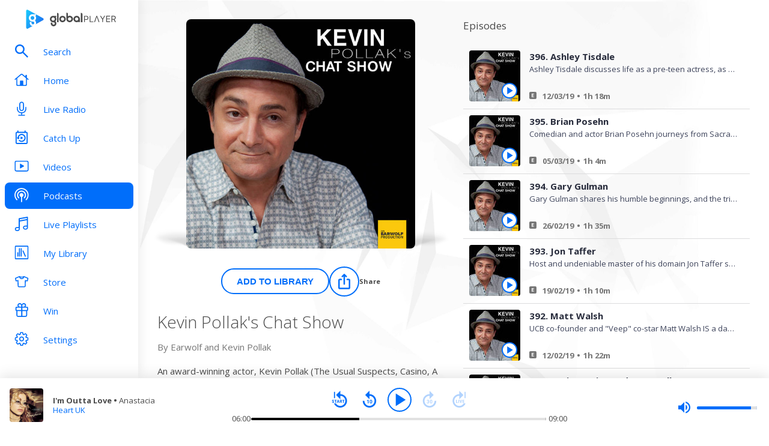

--- FILE ---
content_type: text/html; charset=utf-8
request_url: https://www.globalplayer.com/podcasts/2T3Uv/
body_size: 16455
content:
<!DOCTYPE html><html lang="en"><head><meta charSet="utf-8" data-next-head=""/><meta name="viewport" content="initial-scale=1.0, width=device-width" data-next-head=""/><meta name="twitter:card" content="summary" data-next-head=""/><meta name="twitter:site" content="@globalplayer" data-next-head=""/><meta property="og:type" content="website" data-next-head=""/><meta property="og:locale" content="en_GB" data-next-head=""/><meta property="og:site_name" content="Global Player" data-next-head=""/><title data-next-head="">Kevin Pollak&#x27;s Chat Show - Podcast</title><meta name="robots" content="index,follow" data-next-head=""/><meta name="description" content="&lt;p&gt;An award-winning actor, Kevin Pollak (The Usual Suspects, Casino, A Few Good Men) was named by Comedy Central as One of the Top 100 Comedians of All Time. Here, he interviews celebrated actors, writers, directors, comedians, and masters of the tech universe. New episodes drop weekly on Tuesdays.&lt;/p&gt;&lt;p&gt;Looking for the archives? All episodes older than 6 months can be found exclusively on Stitcher Premium, ad-free. Go to &lt;a href=&quot;http://stitcher.com/premium&quot; target=&quot;_blank&quot;&gt;stitcher.com/premium&lt;/a&gt; and use promo code EARWOLF for 1 month free (and $5 off the annual plan!)&lt;/p&gt;" data-next-head=""/><meta property="og:title" content="Kevin Pollak&#x27;s Chat Show - Podcast | Global Player" data-next-head=""/><meta property="og:description" content="&lt;p&gt;An award-winning actor, Kevin Pollak (The Usual Suspects, Casino, A Few Good Men) was named by Comedy Central as One of the Top 100 Comedians of All Time. Here, he interviews celebrated actors, writers, directors, comedians, and masters of the tech universe. New episodes drop weekly on Tuesdays.&lt;/p&gt;&lt;p&gt;Looking for the archives? All episodes older than 6 months can be found exclusively on Stitcher Premium, ad-free. Go to &lt;a href=&quot;http://stitcher.com/premium&quot; target=&quot;_blank&quot;&gt;stitcher.com/premium&lt;/a&gt; and use promo code EARWOLF for 1 month free (and $5 off the annual plan!)&lt;/p&gt;" data-next-head=""/><meta property="og:url" content="https://www.globalplayer.com/podcasts/2T3Uv/" data-next-head=""/><meta property="og:image" content="https://images.musicrad.io/resizer/?image=[base64]%3D&amp;width=600&amp;signature=ka2TGVJv60t0LHk3bkmjK44jSgs=" data-next-head=""/><meta property="og:image:alt" content="Kevin Pollak&#x27;s Chat Show" data-next-head=""/><meta property="og:image:width" content="600" data-next-head=""/><meta property="og:image:height" content="600" data-next-head=""/><link rel="canonical" href="https://www.globalplayer.com/podcasts/2T3Uv/" data-next-head=""/><meta charSet="utf-8"/><link rel="dns-prefetch" href="https://fonts.googleapis.com/"/><link rel="dns-prefetch" href="https://content.jwplatform.com/"/><link rel="dns-prefetch" href="https://fonts.gstatic.com/"/><link rel="dns-prefetch" href="https://herald.musicradio.com/"/><link rel="preload" as="script" href="https://content.jwplatform.com/libraries/jBkxIjQV.js"/><link href="https://fonts.googleapis.com/css?family=Open+Sans:300,400,700" rel="stylesheet"/><link rel="shortcut icon" type="image/x-icon" href="/favicon.ico"/><link rel="icon" type="image/png" sizes="32x32" href="/favicon-32x32.png"/><link rel="icon" type="image/png" sizes="16x16" href="/favicon-16x16.png"/><link rel="stylesheet" type="text/css" href="https://cdnjs.cloudflare.com/ajax/libs/slick-carousel/1.6.0/slick.min.css"/><link rel="stylesheet" type="text/css" href="https://cdnjs.cloudflare.com/ajax/libs/slick-carousel/1.6.0/slick-theme.min.css"/><meta content="app-id=1142951331" name="apple-itunes-app"/><script type="text/javascript" src="/assets/scripts/WaitForIt.es5.min.js?v=1.0"></script><script type="text/javascript">var onGigyaServiceReady = function () {window.WaitForIt.trigger('gigya_ready');}</script><script type="text/javascript" src="https://gigya.globalplayer.com/js/gigya.js?apiKey=3_wJvsL2DHpyMc11IB8pI8CpCqp720k-9M1ZNbnnTfItUtg_NzEhvASdN-uO1GNzhp">{sessionExpiration:-2}</script><link rel="preload" href="/_next/static/css/33bd9229c2c0dc55.css" as="style"/><link rel="stylesheet" href="/_next/static/css/33bd9229c2c0dc55.css" data-n-g=""/><link rel="preload" href="/_next/static/css/efac269a55476736.css" as="style"/><link rel="stylesheet" href="/_next/static/css/efac269a55476736.css" data-n-p=""/><link rel="preload" href="/_next/static/css/06bd3a64148e938e.css" as="style"/><link rel="stylesheet" href="/_next/static/css/06bd3a64148e938e.css" data-n-p=""/><link rel="preload" href="/_next/static/css/fafa6bfa77fcf0e9.css" as="style"/><link rel="stylesheet" href="/_next/static/css/fafa6bfa77fcf0e9.css" data-n-p=""/><noscript data-n-css=""></noscript><script defer="" nomodule="" src="/_next/static/chunks/polyfills-42372ed130431b0a.js"></script><script src="/_next/static/chunks/webpack-dac1c3b4337c4d9a.js" defer=""></script><script src="/_next/static/chunks/framework-b9fd9bcc3ecde907.js" defer=""></script><script src="/_next/static/chunks/main-fefb4f65c34b383d.js" defer=""></script><script src="/_next/static/chunks/pages/_app-82bcb680a477f60a.js" defer=""></script><script src="/_next/static/chunks/9357-a92e86c38dc27758.js" defer=""></script><script src="/_next/static/chunks/8028-82fd343f814aabef.js" defer=""></script><script src="/_next/static/chunks/pages/podcasts/%5Bid%5D-1ea2262a16dac5d4.js" defer=""></script><script src="/_next/static/eGbipiweJRgMoE6GWMHbI/_buildManifest.js" defer=""></script><script src="/_next/static/eGbipiweJRgMoE6GWMHbI/_ssgManifest.js" defer=""></script></head><body><script id="jwplayer-script" src="https://content.jwplatform.com/libraries/jBkxIjQV.js"></script><script src="/env.js"></script><div id="__next"><div class="style_toastContainer__uXIgv style_top__PcG9Q"></div><div class="style_accountGateOverlay__dzP55" data-testid="account-gate-overlay"></div><div class="globalplayer heart desktop" data-testid="globalplayer"><div class="style_sidebar__TND2m is-logged-out" data-testid="sidebar"><a tabindex="0" id="skip-content" class="style_skipContent__XTRJk" href="#main-content">Skip to content</a><div class="style_logo__WQtAk"><div class="style_wrapper__4TRsS"><span title="Global Player" class="icon style_icon__VMfKE style_icon__GlMlj"><svg fill="" viewBox="0 0 30 30"><title>Global Player</title><use xlink:href="#global-player-icon-a250d373--sprite"></use></svg></span><span title="Global Player" class="icon style_icon__VMfKE style_text__q_TUe"><svg fill="" viewBox="0 0 342 70"><title>Global Player</title><use xlink:href="#global-player-text-986f09ef--sprite"></use></svg></span></div></div><div class="style_container__rHVpv"><ul class="menu-items"><li class="style_menuItem__lUkuo style_sidebar__oPs6f" data-testid="menu-item"><div class="style_circleBadgeContainer__9XgHe"></div><a class="style_link__ZZzZf" data-testid="menu-item__link" tabindex="0" target="_self" href="/search/"><span class="icon style_icon__VMfKE style_withGlobalBlue__nXnWr style_icon__eKEC1"><svg fill="" viewBox="0 0 24 24"><use xlink:href="#search-inactive-bea79dc0--sprite"></use></svg></span><span class="style_text__j9jJQ" data-testid="menu-item__text">Search</span></a></li><li class="style_menuItem__lUkuo style_sidebar__oPs6f" data-testid="menu-item"><div class="style_circleBadgeContainer__9XgHe"></div><a class="style_link__ZZzZf" data-testid="menu-item__link" tabindex="0" target="_self" href="/"><span class="icon style_icon__VMfKE style_withGlobalBlue__nXnWr style_icon__eKEC1"><svg fill="" viewBox="0 0 24 21"><use xlink:href="#home-inactive-cc0ca09d--sprite"></use></svg></span><span class="style_text__j9jJQ" data-testid="menu-item__text">Home</span></a></li><li class="style_menuItem__lUkuo style_sidebar__oPs6f" data-testid="menu-item"><div class="style_circleBadgeContainer__9XgHe"></div><a class="style_link__ZZzZf" data-testid="menu-item__link" tabindex="0" target="_self" href="/live/heart/uk/"><span class="icon style_icon__VMfKE style_withGlobalBlue__nXnWr style_icon__eKEC1"><svg fill="" viewBox="0 0 16 22"><use xlink:href="#radio-inactive-7181e606--sprite"></use></svg></span><span class="style_text__j9jJQ" data-testid="menu-item__text">Live Radio</span></a></li><li class="style_menuItem__lUkuo style_sidebar__oPs6f" data-testid="menu-item"><div class="style_circleBadgeContainer__9XgHe"></div><a class="style_link__ZZzZf" data-testid="menu-item__link" tabindex="0" target="_self" href="/catchup/heart/uk/"><span class="icon style_icon__VMfKE style_withGlobalBlue__nXnWr style_icon__eKEC1"><svg fill="" viewBox="0 0 18 21"><use xlink:href="#catchup-inactive-b9a50494--sprite"></use></svg></span><span class="style_text__j9jJQ" data-testid="menu-item__text">Catch Up</span></a></li><li class="style_menuItem__lUkuo style_sidebar__oPs6f" data-testid="menu-item"><div class="style_circleBadgeContainer__9XgHe"></div><a class="style_link__ZZzZf" data-testid="menu-item__link" tabindex="0" target="_self" href="/videos/"><span class="icon style_icon__VMfKE style_withGlobalBlue__nXnWr style_icon__eKEC1"><svg fill="" viewBox="0 0 24 19"><use xlink:href="#video-inactive-603eb2cb--sprite"></use></svg></span><span class="style_text__j9jJQ" data-testid="menu-item__text">Videos</span></a></li><li class="style_menuItem__lUkuo style_sidebar__oPs6f" data-testid="menu-item"><div class="style_circleBadgeContainer__9XgHe"></div><a class="style_link__ZZzZf style_selected__nizZl" data-testid="menu-item__link" tabindex="0" target="_self" href="/podcasts/"><span class="icon style_icon__VMfKE style_withGlobalBlue__nXnWr style_icon__eKEC1"><svg fill="" viewBox="0 0 22 22"><use xlink:href="#podcasts-active-7ad5e0d0--sprite"></use></svg></span><span class="style_text__j9jJQ" data-testid="menu-item__text">Podcasts</span></a></li><li class="style_menuItem__lUkuo style_sidebar__oPs6f" data-testid="menu-item"><div class="style_circleBadgeContainer__9XgHe"></div><a class="style_link__ZZzZf" data-testid="menu-item__link" tabindex="0" target="_self" href="/playlists/"><span class="icon style_icon__VMfKE style_withGlobalBlue__nXnWr style_icon__eKEC1"><svg fill="" viewBox="0 0 20 21"><use xlink:href="#playlists-inactive-3f0b8353--sprite"></use></svg></span><span class="style_text__j9jJQ" data-testid="menu-item__text">Live Playlists</span></a></li><li class="style_menuItem__lUkuo style_sidebar__oPs6f" data-testid="menu-item"><div class="style_circleBadgeContainer__9XgHe"></div><a class="style_link__ZZzZf" data-testid="menu-item__link" tabindex="0" target="_self" href="/my-library/radio/"><span class="icon style_icon__VMfKE style_withGlobalBlue__nXnWr style_icon__eKEC1"><svg fill="" viewBox="0 0 22 23"><use xlink:href="#library-inactive-9a0ac36a--sprite"></use></svg></span><span class="style_text__j9jJQ" data-testid="menu-item__text">My Library</span></a></li><li class="style_menuItem__lUkuo style_sidebar__oPs6f" data-testid="menu-item"><div class="style_circleBadgeContainer__9XgHe"></div><a class="style_link__ZZzZf" data-testid="menu-item__link" tabindex="0" target="_blank" href="https://store.global.com/?utm_source=GlobalPlayerDesktop&amp;utm_medium=navigation&amp;utm_campaign=generic"><span class="icon style_icon__VMfKE style_withGlobalBlue__nXnWr style_icon__eKEC1"><svg fill="" viewBox="0 0 24 24"><use xlink:href="#tshirt-icon-765af6e5--sprite"></use></svg></span><span class="style_text__j9jJQ" data-testid="menu-item__text">Store</span></a></li><li class="style_menuItem__lUkuo style_sidebar__oPs6f" data-testid="menu-item"><div class="style_circleBadgeContainer__9XgHe"></div><a class="style_link__ZZzZf" data-testid="menu-item__link" tabindex="0" target="_self" href="/competitions/"><span class="icon style_icon__VMfKE style_withGlobalBlue__nXnWr style_icon__eKEC1"><svg fill="" viewBox="0 0 20 22"><use xlink:href="#competitions-inactive-98e557a9--sprite"></use></svg></span><span class="style_text__j9jJQ" data-testid="menu-item__text">Win</span></a></li><li class="style_menuItem__lUkuo style_sidebar__oPs6f" data-testid="menu-item"><div class="style_circleBadgeContainer__9XgHe"></div><a class="style_link__ZZzZf" data-testid="menu-item__link" tabindex="0" target="_self" href="/settings/"><span class="icon style_icon__VMfKE style_withGlobalBlue__nXnWr style_icon__eKEC1"><svg fill="" viewBox="0 0 22 23"><use xlink:href="#settings-inactive-a6fbf04f--sprite"></use></svg></span><span class="style_text__j9jJQ" data-testid="menu-item__text">Settings</span></a></li></ul></div></div><div class="style_navbar__yFoIe is-logged-out" data-testid="nav-bar"><a tabindex="0" id="skip-content" class="style_skipContent__XTRJk" href="#main-content">Skip to content</a><div class="style_logo__mpIc5"><span title="Global Player" class="icon style_icon__VMfKE style_icon__G9oWq"><svg fill="" viewBox="0 0 30 30"><title>Global Player</title><use xlink:href="#global-player-icon-a250d373--sprite"></use></svg></span><span title="Global Player" class="icon style_icon__VMfKE style_text__iYAWQ"><svg fill="" viewBox="0 0 342 70"><title>Global Player</title><use xlink:href="#global-player-text-986f09ef--sprite"></use></svg></span></div><button class="style_unstyled__jdW3p style_toggle__m420A"><span title="Open Menu" class="icon style_icon__VMfKE style_withGlobalBlue__nXnWr style_icon__G9oWq"><svg fill="" viewBox="0 0 32 32"><title>Open Menu</title><use xlink:href="#nav-burger-fa817ef7--sprite"></use></svg></span></button><div class="style_container__9sfSq" tabindex="-1" data-testid="navbar__container"><ul class="style_menuItems__lcyLy"><li class="style_menuItem__lUkuo" data-testid="menu-item"><div class="style_circleBadgeContainer__9XgHe"></div><a class="style_link__ZZzZf" data-testid="menu-item__link" tabindex="-1" target="_self" href="/search/"><span class="icon style_icon__VMfKE style_withGlobalBlue__nXnWr style_icon__eKEC1"><svg fill="" viewBox="0 0 24 24"><use xlink:href="#search-inactive-bea79dc0--sprite"></use></svg></span><span class="style_text__j9jJQ" data-testid="menu-item__text">Search</span></a></li><li class="style_menuItem__lUkuo" data-testid="menu-item"><div class="style_circleBadgeContainer__9XgHe"></div><a class="style_link__ZZzZf" data-testid="menu-item__link" tabindex="-1" target="_self" href="/"><span class="icon style_icon__VMfKE style_withGlobalBlue__nXnWr style_icon__eKEC1"><svg fill="" viewBox="0 0 24 21"><use xlink:href="#home-inactive-cc0ca09d--sprite"></use></svg></span><span class="style_text__j9jJQ" data-testid="menu-item__text">Home</span></a></li><li class="style_menuItem__lUkuo" data-testid="menu-item"><div class="style_circleBadgeContainer__9XgHe"></div><a class="style_link__ZZzZf" data-testid="menu-item__link" tabindex="-1" target="_self" href="/live/heart/uk/"><span class="icon style_icon__VMfKE style_withGlobalBlue__nXnWr style_icon__eKEC1"><svg fill="" viewBox="0 0 16 22"><use xlink:href="#radio-inactive-7181e606--sprite"></use></svg></span><span class="style_text__j9jJQ" data-testid="menu-item__text">Live Radio</span></a></li><li class="style_menuItem__lUkuo" data-testid="menu-item"><div class="style_circleBadgeContainer__9XgHe"></div><a class="style_link__ZZzZf" data-testid="menu-item__link" tabindex="-1" target="_self" href="/catchup/heart/uk/"><span class="icon style_icon__VMfKE style_withGlobalBlue__nXnWr style_icon__eKEC1"><svg fill="" viewBox="0 0 18 21"><use xlink:href="#catchup-inactive-b9a50494--sprite"></use></svg></span><span class="style_text__j9jJQ" data-testid="menu-item__text">Catch Up</span></a></li><li class="style_menuItem__lUkuo" data-testid="menu-item"><div class="style_circleBadgeContainer__9XgHe"></div><a class="style_link__ZZzZf" data-testid="menu-item__link" tabindex="-1" target="_self" href="/videos/"><span class="icon style_icon__VMfKE style_withGlobalBlue__nXnWr style_icon__eKEC1"><svg fill="" viewBox="0 0 24 19"><use xlink:href="#video-inactive-603eb2cb--sprite"></use></svg></span><span class="style_text__j9jJQ" data-testid="menu-item__text">Videos</span></a></li><li class="style_menuItem__lUkuo" data-testid="menu-item"><div class="style_circleBadgeContainer__9XgHe"></div><a class="style_link__ZZzZf style_selected__nizZl" data-testid="menu-item__link" tabindex="-1" target="_self" href="/podcasts/"><span class="icon style_icon__VMfKE style_withGlobalBlue__nXnWr style_icon__eKEC1"><svg fill="" viewBox="0 0 22 22"><use xlink:href="#podcasts-active-7ad5e0d0--sprite"></use></svg></span><span class="style_text__j9jJQ" data-testid="menu-item__text">Podcasts</span></a></li><li class="style_menuItem__lUkuo" data-testid="menu-item"><div class="style_circleBadgeContainer__9XgHe"></div><a class="style_link__ZZzZf" data-testid="menu-item__link" tabindex="-1" target="_self" href="/playlists/"><span class="icon style_icon__VMfKE style_withGlobalBlue__nXnWr style_icon__eKEC1"><svg fill="" viewBox="0 0 20 21"><use xlink:href="#playlists-inactive-3f0b8353--sprite"></use></svg></span><span class="style_text__j9jJQ" data-testid="menu-item__text">Live Playlists</span></a></li><li class="style_menuItem__lUkuo" data-testid="menu-item"><div class="style_circleBadgeContainer__9XgHe"></div><a class="style_link__ZZzZf" data-testid="menu-item__link" tabindex="-1" target="_self" href="/my-library/radio/"><span class="icon style_icon__VMfKE style_withGlobalBlue__nXnWr style_icon__eKEC1"><svg fill="" viewBox="0 0 22 23"><use xlink:href="#library-inactive-9a0ac36a--sprite"></use></svg></span><span class="style_text__j9jJQ" data-testid="menu-item__text">My Library</span></a></li><li class="style_menuItem__lUkuo" data-testid="menu-item"><div class="style_circleBadgeContainer__9XgHe"></div><a class="style_link__ZZzZf" data-testid="menu-item__link" tabindex="-1" target="_blank" href="https://store.global.com/?utm_source=GlobalPlayerDesktop&amp;utm_medium=navigation&amp;utm_campaign=generic"><span class="icon style_icon__VMfKE style_withGlobalBlue__nXnWr style_icon__eKEC1"><svg fill="" viewBox="0 0 24 24"><use xlink:href="#tshirt-icon-765af6e5--sprite"></use></svg></span><span class="style_text__j9jJQ" data-testid="menu-item__text">Store</span></a></li><li class="style_menuItem__lUkuo" data-testid="menu-item"><div class="style_circleBadgeContainer__9XgHe"></div><a class="style_link__ZZzZf" data-testid="menu-item__link" tabindex="-1" target="_self" href="/competitions/"><span class="icon style_icon__VMfKE style_withGlobalBlue__nXnWr style_icon__eKEC1"><svg fill="" viewBox="0 0 20 22"><use xlink:href="#competitions-inactive-98e557a9--sprite"></use></svg></span><span class="style_text__j9jJQ" data-testid="menu-item__text">Win</span></a></li><li class="style_menuItem__lUkuo" data-testid="menu-item"><div class="style_circleBadgeContainer__9XgHe"></div><a class="style_link__ZZzZf" data-testid="menu-item__link" tabindex="-1" target="_self" href="/settings/"><span class="icon style_icon__VMfKE style_withGlobalBlue__nXnWr style_icon__eKEC1"><svg fill="" viewBox="0 0 22 23"><use xlink:href="#settings-inactive-a6fbf04f--sprite"></use></svg></span><span class="style_text__j9jJQ" data-testid="menu-item__text">Settings</span></a></li></ul><div class="style_loginButtons__bdoCW style_navbar__XO7YV"><div class="styles_btnGroup__BI4tk"><button class="style_gpBtn__nhbDP style_primary__FFHn5 style_globalplayer__iTouP style_surface__aXDmJ style_button__i_l6l" data-testid="signin-button"><span>Sign In</span></button><button class="style_gpBtn__nhbDP style_secondary__1eKsm style_globalplayer__iTouP style_surface__aXDmJ style_button__i_l6l" data-testid="signup-button"><span>Sign Up</span></button></div></div></div></div><div class="style_gpPlayer__VuEN8" style="display:none"><div class="style_container__t4spV"><div id="globalplayer"></div></div></div><div><div class="" style="opacity:0"><div class="style_loadingWheel__eLgiM style_loader__NBE58" style="height:50px;width:50px"></div></div></div><script type="application/ld+json">{"@context":"http://schema.org","@type":"PodcastSeries","image":"https://images.musicrad.io/resizer/?image=[base64]%3D&width=600&signature=ka2TGVJv60t0LHk3bkmjK44jSgs=","name":"Kevin Pollak's Chat Show","description":"<p>An award-winning actor, Kevin Pollak (The Usual Suspects, Casino, A Few Good Men) was named by Comedy Central as One of the Top 100 Comedians of All Time. Here, he interviews celebrated actors, writers, directors, comedians, and masters of the tech universe. New episodes drop weekly on Tuesdays.</p><p>Looking for the archives? All episodes older than 6 months can be found exclusively on Stitcher Premium, ad-free. Go to <a href=\"http://stitcher.com/premium\" target=\"_blank\">stitcher.com/premium</a> and use promo code EARWOLF for 1 month free (and $5 off the annual plan!)</p>"}</script><div class="style_playbar__g9Cf5" data-testid="playbar"><div class="style_playbarInfo__0qs89"><div class="style_showInfoWithImage__z_gg9"><img class="style_image__voPkG heart-brand-background" alt="-" src="/assets/track-placeholders/heart.jpg" width="80" height="80"/><div class="style_text__LXdJC"><div class="style_title__NITqx" data-testid="show-info-title" title="-">-</div><div class="style_showDetails__AgN8T"><div class="style_subtitle__TIC9z" data-testid="show-info-subtitle">Heart UK</div></div></div></div></div><div class="style_playbarControls__UBVSm"><div class="style_liveControlsWrapper__TY2ar"><div class="style_buttonSpacer__EzaUH"></div><button class="style_unstyled__jdW3p style_dark__iFDAw style_actionButton__2TSQx" aria-label="Play" aria-pressed="false" data-testid="play-pause-button" title="Play" style="width:40px;height:40px;margin:auto" tabindex="0"><span class="style_icon__gsGve"><span style="position:relative;left:2px" class="icon style_icon__VMfKE "><svg fill="" viewBox="0 0 24 24"><use xlink:href="#player-play-685aea40--sprite"></use></svg></span></span></button><div class="style_buttonSpacer__EzaUH"></div><div class="style_volumeControls__aNUB5 style_volumeControls__1LYCb"><div class="style_container__5Hhm1" aria-label="Volume Controls" tabindex="0" role="slider" aria-valuenow="0"><span title="Mute" data-testid="mute-button" class="icon style_icon__VMfKE style_withGlobalBlue__nXnWr style_icon__PKz_a"><svg fill="" viewBox="0 0 32 32"><title>Mute/Un-mute</title><use xlink:href="#volume-mute-d8f7b753--sprite"></use></svg></span><div class="style_rangeSlider__iMn0z style_rangeSlider__rof95 style_rangeSliderDesktop__2RMSu" data-testid="range-slider" style="width:100px"><div role="slider" class="style_bar__yfI_R style_bar__fIkQB style_horizontal__dxzIU style_horizontal__k6J61 style_horizontal__KEbDz" tabindex="0" aria-valuenow="0" aria-label="Adjust Volume"><div class="style_padding__aKhij"></div><div class="style_filled__zILzs"><span class="style_unfilled__sDN_0" style="left:0%"></span></div><span class="style_nub__ZrUPo style_nub__4tfw3" style="left:calc(0% - 6px)"></span></div></div><div class="style_vertical__ryPYV style_vertical__ePAc2 style_popover__ixoH7 style_top__LBQYp"><div class="style_rangeSlider__iMn0z style_rangeSlider__rof95" data-testid="range-slider" style="height:100px;top:0;left:-1px"><div role="slider" class="style_bar__yfI_R style_bar__fIkQB style_vertical__mliCH style_vertical__NdQ7N" tabindex="0" aria-valuenow="0" aria-label="Adjust Volume"><div class="style_padding__aKhij"></div><div class="style_filled__zILzs"><span class="style_unfilled__sDN_0" style="bottom:0%"></span></div><span class="style_nub__ZrUPo style_nub__4tfw3" style="bottom:calc(0% - 6px)"></span></div></div></div></div></div></div><div class="style_progressWrapper__t1Dcs"><div class="style_progressBarContainer__2khJM"></div></div><div class="style_playbarControlsSpacer__J_ajs"></div></div></div></div></div><script>
                        !function () {
                            var e = function () {
                                var e, t = '__tcfapiLocator', a = [], n = window;
                                for (; n;) {
                                    try {
                                        if (n.frames[t]) {
                                            e = n;
                                            break;
                                        }
                                    } catch (e) {
                                    }
                                    if (n === window.top) break;
                                    n = n.parent;
                                }
                                e || (!function e() {
                                    var a = n.document, r = !!n.frames[t];
                                    if (!r) if (a.body) {
                                        var i = a.createElement('iframe');
                                        i.style.cssText = 'display:none', i.name = t, a.body.appendChild(i);
                                    } else setTimeout(e, 5);
                                    return !r;
                                }(), n.__tcfapi = function () {
                                    for (var e, t = arguments.length, n = new Array(t), r = 0; r < t; r++) n[r] = arguments[r];
                                    if (!n.length) return a;
                                    if ('setGdprApplies' === n[0]) n.length > 3 && 2 === parseInt(n[1], 10) && 'boolean' == typeof n[3] && (e = n[3], 'function' == typeof n[2] && n[2]('set', !0)); else if ('ping' === n[0]) {
                                        var i = { gdprApplies: e, cmpLoaded: !1, cmpStatus: 'stub' };
                                        'function' == typeof n[2] && n[2](i);
                                    } else a.push(n);
                                }, n.addEventListener('message', (function (e) {
                                    var t = 'string' == typeof e.data, a = {};
                                    try {
                                        a = t ? JSON.parse(e.data) : e.data;
                                    } catch (e) {
                                    }
                                    var n = a.__tcfapiCall;
                                    n && window.__tcfapi(n.command, n.version, (function (a, r) {
                                        var i = { __tcfapiReturn: { returnValue: a, success: r, callId: n.callId } };
                                        t && (i = JSON.stringify(i)), e.source.postMessage(i, '*');
                                    }), n.parameter);
                                }), !1));
                            };
                            'undefined' != typeof module ? module.exports = e : e();
                        }();

                        window._sp_ = {
                            config: {
                                accountId: 970,
                                propertyId: 5065,
                                baseEndpoint: 'https://d.sourcepoint.globalplayer.com',
                                propertyHref: 'https://' + window.location.hostname,
                                events: {
                                    onPrivacyManagerAction: function() {
                                        window.onPrivacyManagerAccept();
                                    },
                                    onConsentReady: function(consentUUID, consentString){
                                        window.WaitForIt.wait_for(['on_consent_ready'], function() {
                                            window.onConsentReady(consentString);
                                            window.sourcePointEnabled = true;
                                        }, 10000);
                                    },
                                },
                                isSPA: true,
                            }
                        }
                    </script><script src="https://d.sourcepoint.globalplayer.com/wrapperMessagingWithoutDetection.js" async=""></script><script id="__NEXT_DATA__" type="application/json">{"props":{"pageProps":{"station":{"brandId":"KLw","brandLogo":"https://herald.musicradio.com/media/49b9e8cb-15bf-4bf2-8c28-a4850cc6b0f3.png","brandName":"Heart","brandSlug":"heart","gduid":"c8e840c6-66e8-4435-b250-00505dd59522","heraldId":"129","id":"2mwx4","legacyStationPrefix":"heart","name":"Heart UK","obit_enabled":false,"playback":[{"canUse":"(bnd.placeholder) \u0026 cap.license \u0026 ff.hls_live_radio_premium_users_gplay36171_092025","flags":["format.hls","auth.license","live","metadata.Global"],"url":"https://gratis-green.dev.digital.global.com/hls/HeartUK/master.m3u8"},{"canUse":"user.logged_in \u0026 setting.hd_enabled","flags":["hd","format.icecast","GlobalAdSupported","auth.HDAuth","live","metadata.Global"],"url":"https://media-ssl.musicradio.com/HeartUKHD"},{"canUse":"true","flags":["format.icecast","GlobalAdSupported","live","metadata.Global"],"url":"https://media-ssl.musicradio.com/HeartUK"}],"slug":"uk","stream":{"hls":"https://hls.thisisdax.com/hls/HeartUK/master.m3u8","hlsAdFree":"https://gratis-green.dev.digital.global.com/hls/HeartUK/master.m3u8","icecastHd":"https://media-ssl.musicradio.com/HeartUKHD","icecastSd":"https://media-ssl.musicradio.com/HeartUK"},"streamUrl":"https://media-ssl.musicradio.com/HeartUK","tagline":"Turn Up the Feel Good!"},"ui":{"showPlaybar":true,"showNav":true},"variants":"{\"alexa-advertising-id-dax-param_gplay30222_201124\":{\"key\":\"on\",\"metadata\":{\"evaluationId\":\"325420830917_1768715432097_5734\"},\"value\":\"on\"},\"alexa-podcast-and-catchup-sign-in-gate_gplay22212_131023\":{\"key\":\"on\",\"metadata\":{\"evaluationId\":\"325420830917_1768715432097_5734\"},\"value\":\"on\"},\"alexa-preroll_gplay24661_190324\":{\"key\":\"on\",\"metadata\":{\"evaluationId\":\"325420830917_1768715432097_5734\"},\"payload\":[{\"id\":\"fGNj\",\"name\":\"Capital Dance\",\"percentageChance\":50},{\"id\":\"KLu\",\"name\":\"Capital Xtra\",\"percentageChance\":50},{\"id\":\"KLo\",\"name\":\"Capital\",\"percentageChance\":50},{\"id\":\"fGJM\",\"name\":\"Classic FM\",\"percentageChance\":25},{\"id\":\"4Uky\",\"name\":\"Radio X\",\"percentageChance\":50},{\"id\":\"KLv\",\"name\":\"Smooth\",\"percentageChance\":25},{\"id\":\"fGMK\",\"name\":\"Heart Dance\",\"percentageChance\":0},{\"id\":\"fGMY\",\"name\":\"Smooth Country\",\"percentageChance\":25},{\"id\":\"fGPf\",\"name\":\"Smooth 80s\",\"percentageChance\":25},{\"id\":\"4UmN\",\"name\":\"Gold\",\"percentageChance\":20},{\"id\":\"4Ukz\",\"name\":\"LBC\",\"percentageChance\":50},{\"id\":\"fGMJ\",\"name\":\"LBC News\",\"percentageChance\":50},{\"id\":\"KLw\",\"name\":\"Heart\",\"percentageChance\":50}],\"value\":\"on\"},\"alexa-send-a-comment_gplay22044_280923\":{\"key\":\"50-75\",\"metadata\":{\"evaluationId\":\"325420830917_1768715432097_5734\"},\"payload\":{\"capital\":\"off\",\"capital chill\":\"off\",\"capital dance\":\"off\",\"capital xtra\":\"off\",\"capital xtra reloaded\":\"off\",\"classic fm\":\"on\",\"gold\":\"on\",\"heart\":\"on\",\"heart 00s\":\"on\",\"heart 70s\":\"on\",\"heart 80s\":\"on\",\"heart 90s\":\"on\",\"heart dance\":\"on\",\"heart xmas\":\"off\",\"lbc\":\"on\",\"lbc news\":\"off\",\"radio x\":\"on\",\"radio x classic rock\":\"off\",\"smooth\":\"on\",\"smooth chill\":\"on\",\"smooth country\":\"on\"},\"value\":\"50-75\"},\"alexa_last_listened_playable_gplay23386_122023\":{\"key\":\"on\",\"metadata\":{\"evaluationId\":\"325420830917_1768715432097_5734\"},\"value\":\"on\"},\"alexa_play_show_gplay18586_230323\":{\"key\":\"on\",\"metadata\":{\"evaluationId\":\"325420830917_1768715432097_5734\"},\"value\":\"on\"},\"alexa_promo_stranger_things_gplay25104_280324\":{\"key\":\"on\",\"metadata\":{\"evaluationId\":\"325420830917_1768715432097_5734\"},\"value\":\"on\"},\"alexa_send_to_phone_gplay18414_032023\":{\"key\":\"on\",\"metadata\":{\"evaluationId\":\"325420830917_1768715432097_5734\"},\"value\":\"on\"},\"android_layout_refactor_gplay18937_032023\":{\"key\":\"on\",\"metadata\":{\"evaluationId\":\"325420830917_1768715432097_5734\"},\"value\":\"on\"},\"article_text_resize_gplay35551_0725\":{\"key\":\"on\",\"metadata\":{\"evaluationId\":\"325420830917_1768715432097_5734\"},\"value\":\"on\"},\"auth_verification_links_dig8033_102021\":{\"key\":\"on\",\"metadata\":{\"evaluationId\":\"325420830917_1768715432097_5734\"},\"value\":\"on\"},\"authenticated_consent_lig8_082021\":{\"key\":\"on\",\"metadata\":{\"evaluationId\":\"325420830917_1768715432097_5734\"},\"value\":\"on\"},\"authentication_global_id_gplay22781_102024\":{\"key\":\"on\",\"metadata\":{\"evaluationId\":\"325420830917_1768715432097_5734\"},\"value\":\"on\"},\"automotive_device_auth_gplay_32725_042025\":{\"key\":\"on\",\"metadata\":{\"evaluationId\":\"325420830917_1768715432097_5734\"},\"value\":\"on\"},\"back_to_start_dig12537_062021\":{\"key\":\"on\",\"metadata\":{\"evaluationId\":\"325420830917_1768715432097_5734\"},\"value\":\"on\"},\"battery_optimisation_check_dig13693_082022\":{\"key\":\"on\",\"metadata\":{\"evaluationId\":\"325420830917_1768715432097_5734\"},\"value\":\"on\"},\"block_change_polling_gplay17964_0523\":{\"key\":\"on\",\"metadata\":{\"evaluationId\":\"325420830917_1768715432097_5734\"},\"value\":\"on\"},\"carousel_redesign_gplay21106_032024\":{\"key\":\"on\",\"metadata\":{\"evaluationId\":\"325420830917_1768715432097_5734\"},\"value\":\"on\"},\"content_share_playlist_dig7840_1120201\":{\"key\":\"on\",\"metadata\":{\"evaluationId\":\"325420830917_1768715432097_5734\"},\"value\":\"on\"},\"copyright_footer_gplay34183_080525\":{\"key\":\"on\",\"metadata\":{\"evaluationId\":\"325420830917_1768715432097_5734\"},\"value\":\"on\"},\"cross_device_sync_dig8809_102022\":{\"key\":\"on\",\"metadata\":{\"evaluationId\":\"325420830917_1768715432097_5734\"},\"value\":\"on\"},\"feature_hub_playlists_gplay25726_02052024\":{\"key\":\"on\",\"metadata\":{\"evaluationId\":\"325420830917_1768715432097_5734\"},\"value\":\"on\"},\"feature_hub_podcasts_gplay24654_042024\":{\"key\":\"on\",\"metadata\":{\"evaluationId\":\"325420830917_1768715432097_5734\"},\"value\":\"on\"},\"feature_hub_videos_gplay25727_02052024\":{\"key\":\"on\",\"metadata\":{\"evaluationId\":\"325420830917_1768715432097_5734\"},\"value\":\"on\"},\"global_player_app_redesign_gplay22738_122023\":{\"key\":\"on\",\"metadata\":{\"evaluationId\":\"325420830917_1768715432097_5734\"},\"value\":\"on\"},\"global_player_search_gplay34515_190525\":{\"key\":\"on\",\"metadata\":{\"evaluationId\":\"325420830917_1768715432097_5734\"},\"value\":\"on\"},\"home-hub-personalisation_gplay21442_251023\":{\"key\":\"on\",\"metadata\":{\"evaluationId\":\"325420830917_1768715432097_5734\"},\"value\":\"on\"},\"home_hub_dig8378_112021\":{\"key\":\"on\",\"metadata\":{\"evaluationId\":\"325420830917_1768715432097_5734\"},\"value\":\"on\"},\"home_hub_vgl_gplay18125_150223\":{\"key\":\"on\",\"metadata\":{\"evaluationId\":\"325420830917_1768715432097_5734\"},\"value\":\"on\"},\"home_hub_vod_gplay19685_051023\":{\"key\":\"on\",\"metadata\":{\"evaluationId\":\"325420830917_1768715432097_5734\"},\"value\":\"on\"},\"linked_devices_status_dig14178_092022\":{\"key\":\"on\",\"metadata\":{\"evaluationId\":\"325420830917_1768715432097_5734\"},\"value\":\"on\"},\"live_progress_bar_dig12831_062222\":{\"key\":\"on\",\"metadata\":{\"evaluationId\":\"325420830917_1768715432097_5734\"},\"value\":\"on\"},\"live_restart_hls_migration_gplay19390_072023\":{\"key\":\"on\",\"metadata\":{\"evaluationId\":\"325420830917_1768715432097_5734\"},\"payload\":{\"metadata\":true},\"value\":\"on\"},\"mparticle_lig273_082021\":{\"key\":\"on\",\"metadata\":{\"evaluationId\":\"325420830917_1768715432097_5734\"},\"value\":\"on\"},\"multiple_audiences_gplay23676_032024\":{\"key\":\"on\",\"metadata\":{\"evaluationId\":\"325420830917_1768715432097_5734\"},\"payload\":{\"maxAudiences\":4},\"value\":\"on\"},\"my_favourite_live_radio_more_stations_gplay28160_200824\":{\"key\":\"on\",\"metadata\":{\"evaluationId\":\"325420830917_1768715432097_5734\"},\"value\":\"on\"},\"new-onboarding-flow_gplay20139_201023\":{\"key\":\"on\",\"metadata\":{\"evaluationId\":\"325420830917_1768715432097_5734\"},\"value\":\"on\"},\"new_reset_password_flow_gplay23632_080724\":{\"key\":\"on\",\"metadata\":{\"evaluationId\":\"325420830917_1768715432097_5734\"},\"value\":\"on\"},\"onboarding_video_gplay24396_042024\":{\"key\":\"on\",\"metadata\":{\"evaluationId\":\"325420830917_1768715432097_5734\"},\"value\":\"on\"},\"playback_speeds_gplay10766_042023\":{\"key\":\"on\",\"metadata\":{\"evaluationId\":\"325420830917_1768715432097_5734\"},\"value\":\"on\"},\"playbar_refactoring_gplay_28649_041124\":{\"key\":\"on\",\"metadata\":{\"evaluationId\":\"325420830917_1768715432097_5734\"},\"value\":\"on\"},\"podcast_play_next_dig9717_022022\":{\"key\":\"on\",\"metadata\":{\"evaluationId\":\"325420830917_1768715432097_5734\"},\"value\":\"on\"},\"podcast_subscription_dig3996_092021\":{\"key\":\"on\",\"metadata\":{\"evaluationId\":\"325420830917_1768715432097_5734\"},\"value\":\"on\"},\"reset_my_stations_gplay_29394_291024\":{\"key\":\"on\",\"metadata\":{\"evaluationId\":\"325420830917_1768715432097_5734\"},\"value\":\"on\"},\"share_content_live_radio_dig7900_102021\":{\"key\":\"on\",\"metadata\":{\"evaluationId\":\"325420830917_1768715432097_5734\"},\"value\":\"on\"},\"station_selector_personalisation_gplay27010_030724\":{\"key\":\"on\",\"metadata\":{\"evaluationId\":\"325420830917_1768715432097_5734\"},\"value\":\"on\"},\"support_linking_to_feature_pages_gplay33533_072025\":{\"key\":\"on\",\"metadata\":{\"evaluationId\":\"325420830917_1768715432097_5734\"},\"value\":\"on\"},\"video_hub_dig8696_122021\":{\"key\":\"on\",\"metadata\":{\"evaluationId\":\"325420830917_1768715432097_5734\"},\"value\":\"on\"},\"weather_gplay12484_012023\":{\"key\":\"on\",\"metadata\":{\"evaluationId\":\"325420830917_1768715432097_5734\"},\"value\":\"on\"},\"web-brand-hub-gradient_gplay35412_040725\":{\"key\":\"on\",\"metadata\":{\"evaluationId\":\"325420830917_1768715432097_5734\"},\"value\":\"on\"},\"web-squared-epg_gplay35411_030725\":{\"key\":\"on\",\"metadata\":{\"evaluationId\":\"325420830917_1768715432097_5734\"},\"value\":\"on\"}}","podcastInfo":{"categories":[{"id":"6bjCN","name":"Celebrity Hosts","slug":"celebrity-hosts"},{"id":"24aztQ","name":"Interviews","slug":"interviews"},{"id":"6bjBT","name":"TV \u0026 Film","slug":"tv-film"}],"description":"\u003cp\u003eAn award-winning actor, Kevin Pollak (The Usual Suspects, Casino, A Few Good Men) was named by Comedy Central as One of the Top 100 Comedians of All Time. Here, he interviews celebrated actors, writers, directors, comedians, and masters of the tech universe. New episodes drop weekly on Tuesdays.\u003c/p\u003e\u003cp\u003eLooking for the archives? All episodes older than 6 months can be found exclusively on Stitcher Premium, ad-free. Go to \u003ca href=\"http://stitcher.com/premium\" target=\"_blank\"\u003estitcher.com/premium\u003c/a\u003e and use promo code EARWOLF for 1 month free (and $5 off the annual plan!)\u003c/p\u003e","episodes":[{"created":"2019-03-12T04:29:31+00:00","description":"Ashley Tisdale discusses life as a pre-teen actress, as well as the jump to fame hyperspace from High School Musical. She also shares everything weird and wonderful that happens in that thin, rare air of success.This episode is brought to you by Billions on Showtime.","duration":"01:18:25","id":"7DrZmvd","imageUrl":"https://images.musicrad.io/resizer/?image=[base64]%3D\u0026width=85\u0026signature=GD3OzgV3-qR-YGGkm1q0bWkhU4M=","isExplicit":true,"nextContent":null,"pubDate":"2019-03-12T04:00:00+00:00","streamUrl":"https://rss.art19.com/episodes/8c15f9b6-59d5-4802-93f2-9824daa8e5b1.mp3","title":"396. Ashley Tisdale"},{"created":"2019-03-05T06:29:11+00:00","description":"Comedian and actor Brian Posehn journeys from Sacramento to the SF Bay Area for stand-up comedy, and ultimately joins forces with alt comics in LA. Stories from the Bob \u0026 Dave show are crazy amazing as well.","duration":"01:04:18","id":"7DrZm2C","imageUrl":"https://images.musicrad.io/resizer/?image=[base64]%3D\u0026width=85\u0026signature=GD3OzgV3-qR-YGGkm1q0bWkhU4M=","isExplicit":true,"nextContent":null,"pubDate":"2019-03-05T05:00:00+00:00","streamUrl":"https://rss.art19.com/episodes/a43a91e2-31da-4e99-afa1-41fcab3980b0.mp3","title":"395. Brian Posehn"},{"created":"2019-02-26T06:29:11+00:00","description":"Gary Gulman shares his humble beginnings, and the tricky path that led to his current standing as one of the top touring stand-up comedians in the country. ","duration":"01:35:03","id":"7DrZddN","imageUrl":"https://images.musicrad.io/resizer/?image=[base64]%3D\u0026width=85\u0026signature=GD3OzgV3-qR-YGGkm1q0bWkhU4M=","isExplicit":true,"nextContent":null,"pubDate":"2019-02-26T05:00:00+00:00","streamUrl":"https://rss.art19.com/episodes/b51592c8-6da9-452a-a738-03f18bfe6a1b.mp3","title":"394. Gary Gulman"},{"created":"2019-02-19T06:29:36+00:00","description":"Host and undeniable master of his domain Jon Taffer shares his origin story, as well as bizarre details from his hit show \"Bar Rescue\".","duration":"01:10:36","id":"7DrZcoQ","imageUrl":"https://images.musicrad.io/resizer/?image=[base64]%3D\u0026width=85\u0026signature=GD3OzgV3-qR-YGGkm1q0bWkhU4M=","isExplicit":true,"nextContent":null,"pubDate":"2019-02-19T05:00:00+00:00","streamUrl":"https://rss.art19.com/episodes/853174d8-0ac0-4fc2-aa04-87c6735e024c.mp3","title":"393. Jon Taffer"},{"created":"2019-02-12T06:29:10+00:00","description":"UCB co-founder and \"Veep\" co-star Matt Walsh IS a damn funny fella. He shares a more serious side, and Kevin gladly takes the trip.","duration":"01:22:04","id":"7DrZbuZ","imageUrl":"https://images.musicrad.io/resizer/?image=[base64]%3D\u0026width=85\u0026signature=GD3OzgV3-qR-YGGkm1q0bWkhU4M=","isExplicit":true,"nextContent":null,"pubDate":"2019-02-12T05:00:00+00:00","streamUrl":"https://rss.art19.com/episodes/36654313-0c9e-43f1-9418-4259b71a0930.mp3","title":"392. Matt Walsh"},{"created":"2019-02-05T06:29:08+00:00","description":"Katie O'Brien and Katy Colloton share hilarious and, damn it, inspiring stories about their path to co-creating and co-starring in the hit TV Land series \"Teachers\".","duration":"01:18:26","id":"7DrZZyU","imageUrl":"https://images.musicrad.io/resizer/?image=[base64]%3D\u0026width=85\u0026signature=GD3OzgV3-qR-YGGkm1q0bWkhU4M=","isExplicit":true,"nextContent":null,"pubDate":"2019-02-05T05:00:00+00:00","streamUrl":"https://rss.art19.com/episodes/bc74140b-8a76-4d90-a309-73c13329007b.mp3","title":"391. Katie O’Brien and Katy Colloton"},{"created":"2019-01-29T06:28:21+00:00","description":"The forever extraordinary and gainfully employed Constance Zimmer tells Kevin what kind of sweet hell she's been through along her path.","duration":"01:34:40","id":"7DrZZ4w","imageUrl":"https://images.musicrad.io/resizer/?image=[base64]%3D\u0026width=85\u0026signature=GD3OzgV3-qR-YGGkm1q0bWkhU4M=","isExplicit":true,"nextContent":null,"pubDate":"2019-01-29T05:00:00+00:00","streamUrl":"https://rss.art19.com/episodes/be1bf5ae-c604-451d-b371-6ced2eeec0b5.mp3","title":"390. Constance Zimmer"},{"created":"2019-01-22T06:29:34+00:00","description":"Star of the thrilling crime podcast \"The Angel of Vine\", Joe Manganiello shares tales from his early days in Pittsburgh, as well as the making of this new audio hit.","duration":"01:39:58","id":"7DrZY9e","imageUrl":"https://images.musicrad.io/resizer/?image=[base64]%3D\u0026width=85\u0026signature=GD3OzgV3-qR-YGGkm1q0bWkhU4M=","isExplicit":true,"nextContent":null,"pubDate":"2019-01-22T05:00:00+00:00","streamUrl":"https://rss.art19.com/episodes/ade096ce-d13b-4560-992c-70d8c023947f.mp3","title":"389. Joe Manganiello"},{"created":"2019-01-15T06:29:21+00:00","description":"Mike Zegen spills all he's learned and enjoyed from playing \"Joel Maisel\" on the multi-award-winning Amazon series, \"The Marvelous Mrs. Maisel\".","duration":"01:27:27","id":"7DrZXMt","imageUrl":"https://images.musicrad.io/resizer/?image=[base64]%3D\u0026width=85\u0026signature=GD3OzgV3-qR-YGGkm1q0bWkhU4M=","isExplicit":true,"nextContent":null,"pubDate":"2019-01-15T05:00:00+00:00","streamUrl":"https://rss.art19.com/episodes/af281e0c-71ba-4a35-a09c-1ec6df218e8a.mp3","title":"388. Mike Zegen"},{"created":"2019-01-08T05:36:05+00:00","description":"Award-winning actor Alfred Molina shares tales, from being shown the ropes by Harrison Ford for his first gig on Raiders of the Lost Ark, to improvising in Boogie Nights, \"That's Cosmo. He's Chinese.\" And much, much more...","duration":"01:16:10","id":"7DrZVbP","imageUrl":"https://images.musicrad.io/resizer/?image=[base64]%3D\u0026width=85\u0026signature=GD3OzgV3-qR-YGGkm1q0bWkhU4M=","isExplicit":true,"nextContent":null,"pubDate":"2019-01-08T05:00:00+00:00","streamUrl":"https://rss.art19.com/episodes/7da859c5-7ff4-4e5e-8b18-f4a0c7ce21d7.mp3","title":"387. Alfred Molina"},{"created":"2019-01-01T05:34:18+00:00","description":"Comedian Chris Fairbanks joins guest host Samm Levine for a lively chat about hip replacements, anger issues, and Canadian reggae singers.","duration":"01:08:38","id":"7DrZUe7","imageUrl":"https://images.musicrad.io/resizer/?image=[base64]%3D\u0026width=85\u0026signature=GD3OzgV3-qR-YGGkm1q0bWkhU4M=","isExplicit":true,"nextContent":null,"pubDate":"2019-01-01T05:00:00+00:00","streamUrl":"https://rss.art19.com/episodes/c07c8a00-2b61-4a69-b617-145bb7394925.mp3","title":"386. Chris Fairbanks"},{"created":"2018-12-25T05:35:44+00:00","description":"Actress, host, podcaster and personality Clarke Wolfe stops by to chat with guest host Samm Levine about geek culture, trusting your gut, and why New York isn't for everyone.This episode is brought to you by BETDSI (www.betdsi.com code: CHATSHOW).","duration":"01:02:36","id":"7DrZU6s","imageUrl":"https://images.musicrad.io/resizer/?image=[base64]%3D\u0026width=85\u0026signature=GD3OzgV3-qR-YGGkm1q0bWkhU4M=","isExplicit":true,"nextContent":null,"pubDate":"2018-12-25T05:00:00+00:00","streamUrl":"https://rss.art19.com/episodes/5d2364d0-bc13-4ea9-a4bf-185f08d77719.mp3","title":"385. Clark Wolfe"},{"created":"2018-12-18T05:35:55+00:00","description":"Wildly successful comedy film director Peter Segal talks about how to achieve his creative goals while directing huge comedy stars like Adam Sandler and others.This episode is brought to you by BETDSI (www.betdsi.com code: CHATSHOW).","duration":"01:11:37","id":"7DrZTJT","imageUrl":"https://images.musicrad.io/resizer/?image=[base64]%3D\u0026width=85\u0026signature=GD3OzgV3-qR-YGGkm1q0bWkhU4M=","isExplicit":true,"nextContent":null,"pubDate":"2018-12-18T05:00:00+00:00","streamUrl":"https://rss.art19.com/episodes/34287cb1-41d4-4aca-acd8-c48aeae61b05.mp3","title":"384. Peter Segal"},{"created":"2018-12-11T05:35:48+00:00","description":"Long-time genius Chris Elliott shares more insights into his particular brand of humor than is legally allowed in most states.","duration":"01:27:20","id":"7DrZQ4u","imageUrl":"https://images.musicrad.io/resizer/?image=[base64]%3D\u0026width=85\u0026signature=GD3OzgV3-qR-YGGkm1q0bWkhU4M=","isExplicit":true,"nextContent":null,"pubDate":"2018-12-11T05:00:00+00:00","streamUrl":"https://rss.art19.com/episodes/02b56d6c-e30c-48ea-a618-86797586b37a.mp3","title":"383. Chris Elliott"},{"created":"2018-12-04T05:34:47+00:00","description":"Jimmy Pardo and guest host Samm Levine talk about throwing out the first pitch at a baseball game, Wikipedia, and Jimmy's latest podcast, \"Playing Games\".","duration":"01:14:29","id":"7DrZNjm","imageUrl":"https://images.musicrad.io/resizer/?image=[base64]%3D\u0026width=85\u0026signature=GD3OzgV3-qR-YGGkm1q0bWkhU4M=","isExplicit":true,"nextContent":null,"pubDate":"2018-12-04T05:00:00+00:00","streamUrl":"https://rss.art19.com/episodes/20816fd4-947a-467f-8840-abb12a39a6dd.mp3","title":"382. Jimmy Pardo"},{"created":"2018-11-27T05:37:31+00:00","description":"This year's generous helping of Thanksgiving leftovers includes a bona fide Chef! Venture back with us to the year 2013, when Kevin sat down with actor-turned-everything Jon Favreau!","duration":"02:03:31","id":"7DrZM2a","imageUrl":"https://images.musicrad.io/resizer/?image=[base64]%3D\u0026width=85\u0026signature=GD3OzgV3-qR-YGGkm1q0bWkhU4M=","isExplicit":true,"nextContent":null,"pubDate":"2018-11-27T05:00:00+00:00","streamUrl":"https://rss.art19.com/episodes/c3ae3320-8823-4ad5-81bd-17ba53595e83.mp3","title":"Kev’s Fav - Jon Favreau"},{"created":"2018-11-20T05:34:37+00:00","description":"Paul Lieberstein is best known to comedy fans for playing the dry, oft-annoyed character \"Toby\" on NBC's \"The Office\". Paul's written, directed, and stars in a wonderful indie film \"Song of Back and Neck\", and Kevin has a LOT of questions about it.","duration":"01:27:00","id":"7DrZKCh","imageUrl":"https://images.musicrad.io/resizer/?image=[base64]%3D\u0026width=85\u0026signature=GD3OzgV3-qR-YGGkm1q0bWkhU4M=","isExplicit":true,"nextContent":null,"pubDate":"2018-11-20T05:00:00+00:00","streamUrl":"https://rss.art19.com/episodes/6da015ca-ba4f-4ac3-b4c1-2c0faf1487c8.mp3","title":"381. Paul Lieberstein"},{"created":"2018-11-13T05:34:20+00:00","description":"Kevin chats with Australian musician and composer Ben Lee about his career, which started as an oddly-famous 14-year-old punk rocker...","duration":"01:37:53","id":"7DrZHmp","imageUrl":"https://images.musicrad.io/resizer/?image=[base64]%3D\u0026width=85\u0026signature=GD3OzgV3-qR-YGGkm1q0bWkhU4M=","isExplicit":true,"nextContent":null,"pubDate":"2018-11-13T05:00:00+00:00","streamUrl":"https://rss.art19.com/episodes/a13c569a-b914-4bb4-ac6c-74543b242060.mp3","title":"380. Ben Lee"},{"created":"2018-11-06T05:26:09+00:00","description":"Kevin finds out what it's like to be a first-timer as a film Writer/Director and star from Jenna Laurenzo, whose film \"Lez Bomb\", about a young woman coming out to her parents during Thanksgiving, opens this weekend.","duration":"01:17:46","id":"7DrYza1","imageUrl":"https://images.musicrad.io/resizer/?image=[base64]%3D\u0026width=85\u0026signature=GD3OzgV3-qR-YGGkm1q0bWkhU4M=","isExplicit":true,"nextContent":null,"pubDate":"2018-11-06T05:00:00+00:00","streamUrl":"https://rss.art19.com/episodes/5bbe3b5d-9380-4602-b6e6-41be42018f73.mp3","title":"379. Jenna Laurenzo"},{"created":"2018-10-30T04:25:57+00:00","description":"Comedian Jon Dore chats with guest host Samm Levine about their shared past, Canadian holidays, and Jon's new Comedy Central special, \"Big Questions, Huge Answers\".This episode is brought to you by The Athletic (www.theathletic.com/pollak).","duration":"01:05:00","id":"7DrYCy7","imageUrl":"https://images.musicrad.io/resizer/?image=[base64]%3D\u0026width=85\u0026signature=GD3OzgV3-qR-YGGkm1q0bWkhU4M=","isExplicit":true,"nextContent":null,"pubDate":"2018-10-30T04:00:00+00:00","streamUrl":"https://rss.art19.com/episodes/fdc40ad6-6233-45a0-98d3-bb812de39886.mp3","title":"378. Jon Dore"},{"created":"2018-10-23T07:24:24+01:00","description":"Friend of the show Wayne Federman stops by to chat with guest host Samm Levine about his new podcast, being a USC professor, and HBO's \"Crashing\".","duration":"00:56:14","id":"Zoooxf","imageUrl":"https://images.musicrad.io/resizer/?image=[base64]%3D\u0026width=85\u0026signature=GD3OzgV3-qR-YGGkm1q0bWkhU4M=","isExplicit":true,"nextContent":null,"pubDate":"2018-10-23T05:00:00+01:00","streamUrl":"https://rss.art19.com/episodes/aa02f3cf-823f-42d8-b1c0-9bbc1ae8dec5.mp3","title":"377. Wayne Federman"},{"created":"2018-10-16T05:24:54+01:00","description":"Danny Pino chats with Kevin about growing up in Miami with Cuban parents and four brothers, breaking through playing a sociopath on \"The Shield\", and now working on FX and Kurt Sutter's runaway hit, \"Mayans M.C.\".","duration":"01:14:46","id":"Zonije","imageUrl":"https://images.musicrad.io/resizer/?image=[base64]%3D\u0026width=85\u0026signature=GD3OzgV3-qR-YGGkm1q0bWkhU4M=","isExplicit":true,"nextContent":null,"pubDate":"2018-10-16T05:00:00+01:00","streamUrl":"https://rss.art19.com/episodes/00bd7e65-b728-49d3-ab09-0c7b625271f4.mp3","title":"376. Danny Pino"},{"created":"2018-10-10T18:25:11+01:00","description":"Ione Skye shares her English roots and her California upbringing, as well as the deets on Lena Dunham's new HBO comedy, \"Camping\", in which Ione co-stars.This episode is brought to you by John Coltrane’s Both Directions at Once (shop.johncoltrane.com code: 20offcoltrane).","duration":"01:06:58","id":"ZomcrN","imageUrl":"https://images.musicrad.io/resizer/?image=[base64]%3D\u0026width=85\u0026signature=GD3OzgV3-qR-YGGkm1q0bWkhU4M=","isExplicit":true,"nextContent":null,"pubDate":"2018-10-09T05:00:00+01:00","streamUrl":"https://rss.art19.com/episodes/1192cd5b-52ea-43c4-832f-7082c4a6d5cd.mp3","title":"375. Ione Skye"},{"created":"2018-10-10T18:25:11+01:00","description":"Kurtwood Smith was ruthless in RoboCop, then fatherly in That '70s Show, but Kevin LOVES his new show Patriot. It's old pros chatting about their path to today.","duration":"01:17:06","id":"ZomcrP","imageUrl":"https://images.musicrad.io/resizer/?image=[base64]%3D\u0026width=85\u0026signature=GD3OzgV3-qR-YGGkm1q0bWkhU4M=","isExplicit":true,"nextContent":null,"pubDate":"2018-10-02T05:00:00+01:00","streamUrl":"https://rss.art19.com/episodes/1c4b2df6-bc95-4792-b138-634d73012b27.mp3","title":"374. Kurtwood Smith"},{"created":"2018-10-10T18:25:11+01:00","description":"THE Jason Sudeikis spills 17 years of life and laughs in just under 107 minutes, and your love of him will runneth over too!","duration":"01:47:00","id":"ZomcrQ","imageUrl":"https://images.musicrad.io/resizer/?image=[base64]%3D\u0026width=85\u0026signature=GD3OzgV3-qR-YGGkm1q0bWkhU4M=","isExplicit":true,"nextContent":null,"pubDate":"2018-09-25T05:00:00+01:00","streamUrl":"https://rss.art19.com/episodes/3018b4eb-fd81-47dd-a429-9479edc28a11.mp3","title":"373. Jason Sudeikis"},{"created":"2018-09-18T12:19:55+01:00","description":"Yeardley Smith shares her fascination with small town crime and her podcast Small Town Dicks, AND shares the difference between her and Lisa Simpson's voice!","duration":"01:29:15","id":"ZokBDZ","imageUrl":"https://images.musicrad.io/resizer/?image=[base64]%3D\u0026width=85\u0026signature=GD3OzgV3-qR-YGGkm1q0bWkhU4M=","isExplicit":true,"nextContent":null,"pubDate":"2018-09-18T05:00:00+01:00","streamUrl":"https://rss.art19.com/episodes/b2f49b67-2fa3-42ee-abf8-35667048ab30.mp3","title":"372. Yeardley Smith"},{"created":"2018-09-11T11:05:38+01:00","description":"THE Thomas Lennon returns to the Chat Show, and this time, it's personal... and, of course, damn hell funny.This episode is brought to you by MyBookie (http://bit.ly/KevinPollakMB).","duration":"01:04:56","id":"ZohCYP","imageUrl":"https://images.musicrad.io/resizer/?image=[base64]%3D\u0026width=85\u0026signature=GD3OzgV3-qR-YGGkm1q0bWkhU4M=","isExplicit":true,"nextContent":null,"pubDate":"2018-09-11T05:00:00+01:00","streamUrl":"https://rss.art19.com/episodes/e89fcdbd-28e3-4fc5-831c-779b2a1798ec.mp3","title":"371. Thomas Lennon"},{"created":"2018-09-07T21:33:13+01:00","description":"Kevin welcomes the unstoppable talent of comedian Mark Normand to have a proper chat. Mark tells of his pre-teen life living in the French Quarter, and friends... it gets weird. But, you know, \"ha-ha\" weird.This episode is brought to you by MyBookie.","duration":"01:03:59","id":"ZoggeP","imageUrl":"https://images.musicrad.io/resizer/?image=[base64]%3D\u0026width=85\u0026signature=GD3OzgV3-qR-YGGkm1q0bWkhU4M=","isExplicit":true,"nextContent":null,"pubDate":"2018-09-04T05:00:00+01:00","streamUrl":"https://rss.art19.com/episodes/01e2880a-ccb4-48f4-b9fa-359e73cab6ac.mp3","title":"Mark Normand"},{"created":"2018-09-07T21:33:13+01:00","description":"World-class magician Justin Willman sits down with guest host Samm Levine to discuss the importance of playing kids' birthday parties, performing at the White House, and his new Netflix series \"Magic for Humans\".This episode is brought to you by MyBookie.","duration":"01:08:13","id":"ZoggeQ","imageUrl":"https://images.musicrad.io/resizer/?image=[base64]%3D\u0026width=85\u0026signature=GD3OzgV3-qR-YGGkm1q0bWkhU4M=","isExplicit":true,"nextContent":null,"pubDate":"2018-08-28T05:00:00+01:00","streamUrl":"https://rss.art19.com/episodes/ada793ec-a238-4af4-b929-19ebb7e7d9d5.mp3","title":"Justin Willman"},{"created":"2018-09-07T21:33:14+01:00","description":"With multiple Emmys (nominated again for “The Marvelous Mrs. Maisel”), and a recent Tony Award, Tony Shalhoub may be loved by us all, but here he explains how the youngest of ten children makes it out of Wisconsin alive, let alone has a shot in the big leagues of showbiz. Oh, and “Mrs. Mailsel.”","duration":"01:21:58","id":"ZoggeR","imageUrl":"https://images.musicrad.io/resizer/?image=[base64]%3D\u0026width=85\u0026signature=GD3OzgV3-qR-YGGkm1q0bWkhU4M=","isExplicit":true,"nextContent":null,"pubDate":"2018-08-21T05:00:00+01:00","streamUrl":"https://rss.art19.com/episodes/96fb342c-0616-4c21-b8f3-01850581a39e.mp3","title":"Tony Shalhoub"},{"created":"2018-09-07T21:33:14+01:00","description":"Guest host Samm Levine chats with Rob Riggle about comedy, military service, and his upcoming projects \"Night School\" and \"Rob Riggle's Ski Master Academy\".","duration":"01:12:03","id":"ZoggeS","imageUrl":"https://images.musicrad.io/resizer/?image=[base64]%3D\u0026width=85\u0026signature=GD3OzgV3-qR-YGGkm1q0bWkhU4M=","isExplicit":true,"nextContent":null,"pubDate":"2018-08-14T05:00:00+01:00","streamUrl":"https://rss.art19.com/episodes/f1e0a94f-c031-4bae-a1a9-53015226af0a.mp3","title":"Rob Riggle"},{"created":"2018-09-07T21:33:15+01:00","description":"Murderinos! Karen Kilgariff shares ALL you need to know about her insanely popular podcast, My Favorite Murder... Also, Karen and Kevin talk early stand-up struggles. ","duration":"01:06:59","id":"ZoggeT","imageUrl":"https://images.musicrad.io/resizer/?image=[base64]%3D\u0026width=85\u0026signature=GD3OzgV3-qR-YGGkm1q0bWkhU4M=","isExplicit":true,"nextContent":null,"pubDate":"2018-08-07T05:00:00+01:00","streamUrl":"https://rss.art19.com/episodes/55fd7454-4976-4c6a-bfe5-02ece1a5421f.mp3","title":"Karen Kilgariff"},{"created":"2018-09-07T21:33:15+01:00","description":"Baron Vaughn sits down with guest host Samm Levine to talk about proper acting training, as well as his work on \"Grace and Frankie\" and \"Mystery Science Theater 3000\".","duration":"01:38:26","id":"ZoggeU","imageUrl":"https://images.musicrad.io/resizer/?image=[base64]%3D\u0026width=85\u0026signature=GD3OzgV3-qR-YGGkm1q0bWkhU4M=","isExplicit":true,"nextContent":null,"pubDate":"2018-07-31T05:00:00+01:00","streamUrl":"https://rss.art19.com/episodes/330b3a81-c6e3-418c-86ff-65586438caee.mp3","title":"Baron Vaughn"},{"created":"2018-09-07T21:33:15+01:00","description":"Bona fide movie star Jonathan Rhys Meyers chats with guest host Samm Levine about his new film, Damascus Cover. They also discuss Match Point, The Tudors, and world history.","duration":"01:00:55","id":"ZoggeW","imageUrl":"https://images.musicrad.io/resizer/?image=[base64]%3D\u0026width=85\u0026signature=GD3OzgV3-qR-YGGkm1q0bWkhU4M=","isExplicit":true,"nextContent":null,"pubDate":"2018-07-24T09:18:05+01:00","streamUrl":"https://rss.art19.com/episodes/df6e9f6c-3bc8-4589-b35c-aab6788fe33f.mp3","title":"Jonathan Rhys Meyers"},{"created":"2018-09-07T21:33:16+01:00","description":"Actress/comedienne Jade Catta-Preta sits down with guest host Samm Levine to discuss breaking into show business, cancelled TV shows, and performing stand-up in Portuguese.","duration":"00:57:13","id":"ZoggeX","imageUrl":"https://images.musicrad.io/resizer/?image=[base64]%3D\u0026width=85\u0026signature=GD3OzgV3-qR-YGGkm1q0bWkhU4M=","isExplicit":true,"nextContent":null,"pubDate":"2018-07-17T05:00:00+01:00","streamUrl":"https://rss.art19.com/episodes/9d8db385-66f0-4c7d-abfa-3017589ea4fc.mp3","title":"Jade Catta-Preta"},{"created":"2018-09-07T21:33:16+01:00","description":"Guest host Samm Levine and the delightful Steve Agee attempt to answer fan questions, chat about Guardians of the Galaxy Vol. 2, and discuss their personal favorite roles.","duration":"01:34:53","id":"ZoggeY","imageUrl":"https://images.musicrad.io/resizer/?image=[base64]%3D\u0026width=85\u0026signature=GD3OzgV3-qR-YGGkm1q0bWkhU4M=","isExplicit":true,"nextContent":null,"pubDate":"2018-07-10T05:00:00+01:00","streamUrl":"https://rss.art19.com/episodes/504f9001-bc00-4459-b795-058e3c1c74a3.mp3","title":"Steve Agee"},{"created":"2018-09-07T21:33:17+01:00","description":"Guest host Samm Levine is joined by Casper Van Dien (and his lovely wife, Jenny Van Dien) to discuss Starship Troopers, Sleepy Hollow, and street names in New Jersey.","duration":"01:29:16","id":"ZoggeZ","imageUrl":"https://images.musicrad.io/resizer/?image=[base64]%3D\u0026width=85\u0026signature=GD3OzgV3-qR-YGGkm1q0bWkhU4M=","isExplicit":true,"nextContent":null,"pubDate":"2018-07-03T05:00:00+01:00","streamUrl":"https://rss.art19.com/episodes/eda33e8f-3ea7-43ea-9acc-9bd3bab7254b.mp3","title":"Casper Van Dien"},{"created":"2018-09-07T21:33:17+01:00","description":"Jen Kirkman, hilarious stand-up (\"Just Keep Livin'?\") and talented writer (\"The Marvelous Mrs. Maisel\"), charms Chat Show with her honest bent on this here life.This episode is brought to you by Pitney Bowes C200 (www.pb.com/CHATSHOW).","duration":"01:21:40","id":"Zoggea","imageUrl":"https://images.musicrad.io/resizer/?image=[base64]%3D\u0026width=85\u0026signature=GD3OzgV3-qR-YGGkm1q0bWkhU4M=","isExplicit":true,"nextContent":null,"pubDate":"2018-06-26T05:00:00+01:00","streamUrl":"https://rss.art19.com/episodes/902d9552-856b-41b2-a1fa-8496032bd6e5.mp3","title":"Jen Kirkman"},{"created":"2018-09-07T21:33:18+01:00","description":"Colin Hanks (\"Life in Pieces\") returns to chat with Kevin, and this time... it's personal.This episode is brought to you by LightStream (www.lightstream.com/CHAT).","duration":"01:05:04","id":"Zoggeb","imageUrl":"https://images.musicrad.io/resizer/?image=[base64]%3D\u0026width=85\u0026signature=GD3OzgV3-qR-YGGkm1q0bWkhU4M=","isExplicit":true,"nextContent":null,"pubDate":"2018-06-19T07:34:14+01:00","streamUrl":"https://rss.art19.com/episodes/50929cab-f589-4d57-8b26-fcdeba8506c0.mp3","title":"Colin Hanks"},{"created":"2018-09-07T21:33:18+01:00","description":"This week, Kevin and Jaime answer Chat Show fan questions from Twitter and Instagram.","duration":"01:09:46","id":"Zoggec","imageUrl":"https://images.musicrad.io/resizer/?image=[base64]%3D\u0026width=85\u0026signature=GD3OzgV3-qR-YGGkm1q0bWkhU4M=","isExplicit":true,"nextContent":null,"pubDate":"2018-06-12T05:00:00+01:00","streamUrl":"https://rss.art19.com/episodes/57bdb2ba-dec7-4f67-b201-1089a9ec7bb3.mp3","title":"Ask Kevin Anything"},{"created":"2018-09-07T21:33:19+01:00","description":"Step back in time with us to Kevin's chat with the immensely talented Bill Hader (Saturday Night Live, Trainwreck), currently starring in his critically-acclaimed HBO series, \"Barry\".","duration":"02:17:52","id":"Zogged","imageUrl":"https://images.musicrad.io/resizer/?image=[base64]%3D\u0026width=85\u0026signature=GD3OzgV3-qR-YGGkm1q0bWkhU4M=","isExplicit":true,"nextContent":null,"pubDate":"2018-06-05T05:00:00+01:00","streamUrl":"https://rss.art19.com/episodes/ecd1d2de-2f67-47cc-9406-4cc7b96d7ab3.mp3","title":"Kev's Fav - Bill Hader"},{"created":"2018-09-07T21:33:19+01:00","description":"The unique and always hilarious comedian and writer Kurt Braunohler shares more than Kevin bargained for...This episode is brought to you by LightStream (www.lightstream.com).","duration":"01:11:33","id":"Zoggee","imageUrl":"https://images.musicrad.io/resizer/?image=[base64]%3D\u0026width=85\u0026signature=GD3OzgV3-qR-YGGkm1q0bWkhU4M=","isExplicit":true,"nextContent":null,"pubDate":"2018-05-29T05:08:58+01:00","streamUrl":"https://rss.art19.com/episodes/02f556ed-7799-4ada-998b-28e8bdcfbffa.mp3","title":"357 Kurt Braunohler"},{"created":"2018-09-07T21:33:20+01:00","description":"Mark O'Brien recalls a successful career on Canadian TV, the dream of making it in America, and being cast in \"Halt and Catch Fire\" ten days after landing in LA.","duration":"01:19:00","id":"Zoggef","imageUrl":"https://images.musicrad.io/resizer/?image=[base64]%3D\u0026width=85\u0026signature=GD3OzgV3-qR-YGGkm1q0bWkhU4M=","isExplicit":true,"nextContent":null,"pubDate":"2018-05-22T05:00:00+01:00","streamUrl":"https://rss.art19.com/episodes/10081caa-ddef-496c-86ab-97a9826d7ed8.mp3","title":"356 Mark O’Brien"},{"created":"2018-09-07T21:33:20+01:00","description":"Jonathan Tucker talks about working on HBO's \"Westworld\", as well as how to crush life in the face.","duration":"01:12:33","id":"Zoggeh","imageUrl":"https://images.musicrad.io/resizer/?image=[base64]%3D\u0026width=85\u0026signature=GD3OzgV3-qR-YGGkm1q0bWkhU4M=","isExplicit":true,"nextContent":null,"pubDate":"2018-05-15T05:00:00+01:00","streamUrl":"https://rss.art19.com/episodes/af42b585-c259-4441-aebd-12ccc5cb1aa0.mp3","title":"355 Jonathan Tucker"},{"created":"2018-09-07T21:33:20+01:00","description":"\"Kids in the Hall\" alum Scott Thompson spills all, while welcoming us all to the triumphant return of Mr. Buddy Cole.","duration":"01:05:38","id":"Zoggei","imageUrl":"https://images.musicrad.io/resizer/?image=[base64]%3D\u0026width=85\u0026signature=GD3OzgV3-qR-YGGkm1q0bWkhU4M=","isExplicit":true,"nextContent":null,"pubDate":"2018-05-08T05:00:00+01:00","streamUrl":"https://rss.art19.com/episodes/fc542f4c-f0b1-4603-8d79-58bc2c280f6a.mp3","title":"354 Scott Thompson"},{"created":"2018-09-07T21:33:21+01:00","description":"Comedienne/Actress Maria Bamford sheds light on the darkness of thoughts and actions, as well as her Trump restraining order.This episode is brought to you by Zyppah (www.zyppah.com code: KPCS).","duration":"01:04:44","id":"Zoggej","imageUrl":"https://images.musicrad.io/resizer/?image=[base64]%3D\u0026width=85\u0026signature=GD3OzgV3-qR-YGGkm1q0bWkhU4M=","isExplicit":true,"nextContent":null,"pubDate":"2018-05-01T05:00:00+01:00","streamUrl":"https://rss.art19.com/episodes/752dbdca-a55c-41cb-8b67-69a93298ba90.mp3","title":"353 Maria Bamford"},{"created":"2018-09-07T21:33:21+01:00","description":"Guest host Samm Levine talks with Schmoes Know (Kristian Harloff and Mark Ellis) about their love of movies, trivia, and how they created an internet empire.","duration":"01:15:40","id":"Zoggek","imageUrl":"https://images.musicrad.io/resizer/?image=[base64]%3D\u0026width=85\u0026signature=GD3OzgV3-qR-YGGkm1q0bWkhU4M=","isExplicit":true,"nextContent":null,"pubDate":"2018-04-24T05:00:00+01:00","streamUrl":"https://rss.art19.com/episodes/5ff30b2c-9b34-4e91-a533-d0a5a95c37c0.mp3","title":"352 Kristian Harloff and Mark Ellis"},{"created":"2018-09-07T21:33:22+01:00","description":"Kevin chats with the lovely and wildly (if not weirdly) talented Mary Lynn Rajskub, to talk all things funny, freaky, and life's odd left turns.","duration":"01:20:41","id":"Zoggem","imageUrl":"https://images.musicrad.io/resizer/?image=[base64]%3D\u0026width=85\u0026signature=GD3OzgV3-qR-YGGkm1q0bWkhU4M=","isExplicit":true,"nextContent":null,"pubDate":"2018-04-17T05:00:00+01:00","streamUrl":"https://rss.art19.com/episodes/66c312b8-8dce-4b80-96cf-c05649683b1a.mp3","title":"351 Mary Lynn Rajskub"},{"created":"2018-09-07T21:33:22+01:00","description":"Join guest host Samm Levine as he chats with Tim Meadows about his Detroit improv roots, his journey to SNL, and why Mean Girls is practically a Christmas movie.","duration":"01:17:14","id":"Zoggen","imageUrl":"https://images.musicrad.io/resizer/?image=[base64]%3D\u0026width=85\u0026signature=GD3OzgV3-qR-YGGkm1q0bWkhU4M=","isExplicit":true,"nextContent":null,"pubDate":"2018-04-10T05:00:00+01:00","streamUrl":"https://rss.art19.com/episodes/3ad6f2c6-4a4c-4c12-a586-eacc242d7da4.mp3","title":"350 Tim Meadows"},{"created":"2018-09-07T21:33:23+01:00","description":"The forevermore lovely AND entertaining Selma Blair shares all with Kevin, from Guillermo del Toro to playing house with Nic Cage.","duration":"01:13:34","id":"Zoggeo","imageUrl":"https://images.musicrad.io/resizer/?image=[base64]%3D\u0026width=85\u0026signature=GD3OzgV3-qR-YGGkm1q0bWkhU4M=","isExplicit":true,"nextContent":null,"pubDate":"2018-04-03T05:00:00+01:00","streamUrl":"https://rss.art19.com/episodes/43076b0b-79d4-4f1c-a220-48a4b6299a40.mp3","title":"349 Selma Blair"},{"created":"2018-09-07T21:33:23+01:00","description":"Live from Dynasty Typewriter at the Hayworth Theatre: Whitney Cummings is a force of talent, strength and success that is damn near unparalleled. She's also freaking hilarious!This episode is brought to you by Just For Men (www.jfmgrowhair.com code: Regrowth25).","duration":"01:46:59","id":"Zoggep","imageUrl":"https://images.musicrad.io/resizer/?image=[base64]%3D\u0026width=85\u0026signature=GD3OzgV3-qR-YGGkm1q0bWkhU4M=","isExplicit":true,"nextContent":null,"pubDate":"2018-03-27T05:00:00+01:00","streamUrl":"https://rss.art19.com/episodes/e64d9329-2972-444b-8387-3a4bac96c95a.mp3","title":"348 Whitney Cummings"},{"created":"2018-09-07T21:33:24+01:00","description":"The hilarious Jason Antoon makes a triumphant return. No longer just an ol' pal, he's now co-starring in the VERY popular \"Claws\" program.","duration":"01:27:48","id":"Zoggeq","imageUrl":"https://images.musicrad.io/resizer/?image=[base64]%3D\u0026width=85\u0026signature=GD3OzgV3-qR-YGGkm1q0bWkhU4M=","isExplicit":true,"nextContent":null,"pubDate":"2018-03-20T04:00:00+00:00","streamUrl":"https://rss.art19.com/episodes/96d7b11c-e774-4253-b3a0-8909dd5e0f28.mp3","title":"347 Jason Antoon"},{"created":"2018-09-07T21:33:24+01:00","description":"Journalist and radio host Mark Thompson guest-hosts for Kevin. His guest, Academy Award-nominated screenwriter Billy Ray, shares insights into the writing game; from The Hunger Games to Captain Phillips to the new Terminator reboot.This episode is brought to you by Audible.","duration":"01:01:26","id":"Zogger","imageUrl":"https://images.musicrad.io/resizer/?image=[base64]%3D\u0026width=85\u0026signature=GD3OzgV3-qR-YGGkm1q0bWkhU4M=","isExplicit":true,"nextContent":null,"pubDate":"2018-03-13T08:09:13+00:00","streamUrl":"https://rss.art19.com/episodes/1d506d7e-5ede-40a6-88fb-070de52aa662.mp3","title":"346 Billy Ray"},{"created":"2018-09-07T21:33:25+01:00","description":"A Kevin's Stars of Tomorrow episode with comedian James Heaney! His stories of being mugged are priceless! Yes, more than one...This episode is brought to you by Just For Men (www.jfmgrowhair.com code: Regrowth25).","duration":"01:39:34","id":"Zoggf5","imageUrl":"https://images.musicrad.io/resizer/?image=[base64]%3D\u0026width=85\u0026signature=GD3OzgV3-qR-YGGkm1q0bWkhU4M=","isExplicit":true,"nextContent":null,"pubDate":"2018-03-06T05:00:00+00:00","streamUrl":"https://rss.art19.com/episodes/03f927e0-8f4e-41a9-82eb-5f06aa2bce12.mp3","title":"345 James Heaney"},{"created":"2018-09-07T21:33:25+01:00","description":"Join guest host Samm Levine for his chat with actor Thomas Ian Nicholas (Rookie of the Year, American Pie). Thomas chats about sneaking in for a second Rookie of the Year audition, some American Pie scenes that didn't make the cut, and how to properly float a pitch over home plate.","duration":"01:29:14","id":"Zoggf6","imageUrl":"https://images.musicrad.io/resizer/?image=[base64]%3D\u0026width=85\u0026signature=GD3OzgV3-qR-YGGkm1q0bWkhU4M=","isExplicit":true,"nextContent":null,"pubDate":"2018-02-27T05:00:00+00:00","streamUrl":"https://rss.art19.com/episodes/011ba595-f524-4b4d-8194-bb6adbe131bd.mp3","title":"344 Thomas Ian Nichols"},{"created":"2018-09-07T21:33:26+01:00","description":"Find Full Archive of Kevin Pollak's Chat Show on Stitcher Premium","duration":"00:00:29","id":"Zoggf7","imageUrl":"https://images.musicrad.io/resizer/?image=[base64]%3D\u0026width=85\u0026signature=GD3OzgV3-qR-YGGkm1q0bWkhU4M=","isExplicit":true,"nextContent":null,"pubDate":"1970-07-02T20:00:00+01:00","streamUrl":"https://rss.art19.com/episodes/fa011b21-4dc1-45a5-bbe0-38f9d53cc106.mp3","title":"Find Full Archive of Kevin Pollak's Chat Show on Stitcher Premium"}],"hasAds":false,"id":"2T3Uv","imageUrl":"https://images.musicrad.io/resizer/?image=[base64]%3D\u0026width=600\u0026signature=ka2TGVJv60t0LHk3bkmjK44jSgs=","itunesAuthor":"Earwolf and Kevin Pollak","title":"Kevin Pollak's Chat Show"}},"__N_SSP":true},"page":"/podcasts/[id]","query":{"id":"2T3Uv"},"buildId":"eGbipiweJRgMoE6GWMHbI","isFallback":false,"isExperimentalCompile":false,"gssp":true,"scriptLoader":[]}</script></body></html>